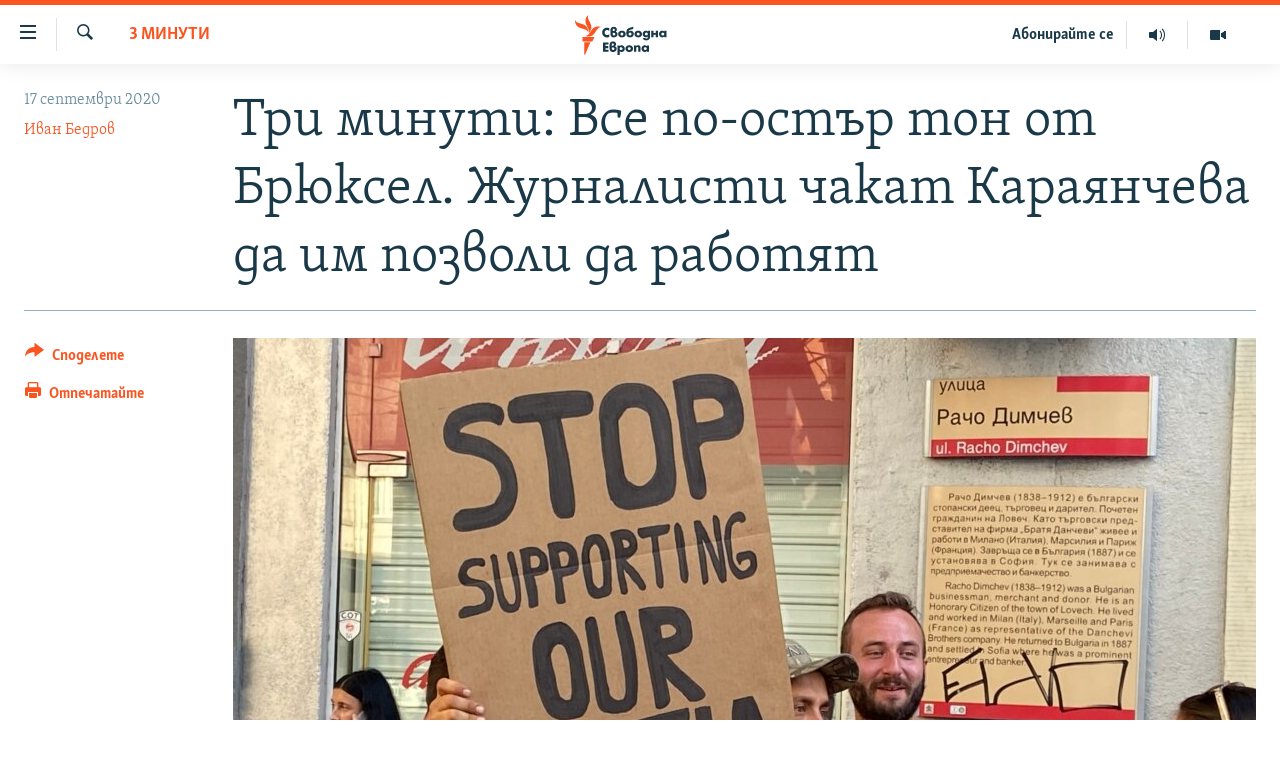

--- FILE ---
content_type: text/html; charset=utf-8
request_url: https://www.svobodnaevropa.bg/a/30843297.html
body_size: 17777
content:

<!DOCTYPE html>
<html lang="bg" dir="ltr" class="no-js">
<head>
<link href="/Content/responsive/RFE/bg-BG/RFE-bg-BG.css?&amp;av=0.0.0.0&amp;cb=370" rel="stylesheet"/>
<script src="https://tags.svobodnaevropa.bg/rferl-pangea/prod/utag.sync.js"></script> <script type='text/javascript' src='https://www.youtube.com/iframe_api' async></script>
<link rel="manifest" href="/manifest.json">
<script type="text/javascript">
//a general 'js' detection, must be on top level in <head>, due to CSS performance
document.documentElement.className = "js";
var cacheBuster = "370";
var appBaseUrl = "/";
var imgEnhancerBreakpoints = [0, 144, 256, 408, 650, 1023, 1597];
var isLoggingEnabled = false;
var isPreviewPage = false;
var isLivePreviewPage = false;
if (!isPreviewPage) {
window.RFE = window.RFE || {};
window.RFE.cacheEnabledByParam = window.location.href.indexOf('nocache=1') === -1;
const url = new URL(window.location.href);
const params = new URLSearchParams(url.search);
// Remove the 'nocache' parameter
params.delete('nocache');
// Update the URL without the 'nocache' parameter
url.search = params.toString();
window.history.replaceState(null, '', url.toString());
} else {
window.addEventListener('load', function() {
const links = window.document.links;
for (let i = 0; i < links.length; i++) {
links[i].href = '#';
links[i].target = '_self';
}
})
}
var pwaEnabled = false;
var swCacheDisabled;
</script>
<meta charset="utf-8" />
<title>Три минути: Все по-остър тон от Брюксел. Журналисти чакат Караянчева да им позволи да работят</title>
<meta name="description" content="Добро утро. Най-важното тази сутрин:
ЕС и България Острите въпроси Милош Форман
Председателката на Европейската комисия Урсула фон дер Лайен представи годишната си реч с приоритети - парите да бъдат обвързани с върховенството на закона, Европейският съюз да има свой закон “Магнитски” за..." />
<meta name="keywords" content="3 минути, 3 минути, Иван Бедров, Гебрев, Свободна Европа, Урсула фон дер Лайен, Борис Митов, димитър кенаров, Евгений Чупов, Йоана Колена, Софи инд Велт" />
<meta name="viewport" content="width=device-width, initial-scale=1.0" />
<meta http-equiv="X-UA-Compatible" content="IE=edge" />
<meta name="robots" content="max-image-preview:large">
<link href="https://www.svobodnaevropa.bg/a/30843297.html" rel="canonical" />
<meta name="apple-mobile-web-app-title" content="RFE/RL" />
<meta name="apple-mobile-web-app-status-bar-style" content="black" />
<meta name="apple-itunes-app" content="app-id=475986784, app-argument=//30843297.ltr" />
<meta content="Три минути: Все по-остър тон от Брюксел. Журналисти чакат Караянчева да им позволи да работят" property="og:title" />
<meta content="Добро утро. Най-важното тази сутрин:
ЕС и България Острите въпроси Милош Форман
Председателката на Европейската комисия Урсула фон дер Лайен представи годишната си реч с приоритети - парите да бъдат обвързани с върховенството на закона, Европейският съюз да има свой закон “Магнитски” за..." property="og:description" />
<meta content="article" property="og:type" />
<meta content="https://www.svobodnaevropa.bg/a/30843297.html" property="og:url" />
<meta content="Свободна Европа" property="og:site_name" />
<meta content="https://gdb.rferl.org/b843e397-76fd-4d07-90b5-5b6eaa00c24f_cx0_cy4_cw0_w1200_h630.jpeg" property="og:image" />
<meta content="1200" property="og:image:width" />
<meta content="630" property="og:image:height" />
<meta content="281838596575055" property="fb:app_id" />
<meta content="Иван Бедров" name="Author" />
<meta content="summary_large_image" name="twitter:card" />
<meta content="@SomeAccount" name="twitter:site" />
<meta content="https://gdb.rferl.org/b843e397-76fd-4d07-90b5-5b6eaa00c24f_cx0_cy4_cw0_w1200_h630.jpeg" name="twitter:image" />
<meta content="Три минути: Все по-остър тон от Брюксел. Журналисти чакат Караянчева да им позволи да работят" name="twitter:title" />
<meta content="Добро утро. Най-важното тази сутрин:
ЕС и България Острите въпроси Милош Форман
Председателката на Европейската комисия Урсула фон дер Лайен представи годишната си реч с приоритети - парите да бъдат обвързани с върховенството на закона, Европейският съюз да има свой закон “Магнитски” за..." name="twitter:description" />
<link rel="amphtml" href="https://www.svobodnaevropa.bg/amp/30843297.html" />
<script type="application/ld+json">{"articleSection":"3 минути","isAccessibleForFree":true,"headline":"Три минути: Все по-остър тон от Брюксел. Журналисти чакат Караянчева да им позволи да работят","inLanguage":"bg-BG","keywords":"3 минути, 3 минути, Иван Бедров, Гебрев, Свободна Европа, Урсула фон дер Лайен, Борис Митов, димитър кенаров, Евгений Чупов, Йоана Колена, Софи инд Велт","author":{"@type":"Person","url":"https://www.svobodnaevropa.bg/author/иван-бедров/q_mtqm","description":"Иван Бедров е директор на българската служба на Радио Свободна Европа. Има над 25 години опит в български и международни медии, сред които бТВ, БНР, Клуб Z, Дойче веле и Радио Свободна Европа.","image":{"@type":"ImageObject","url":"https://gdb.rferl.org/588a0359-f98a-4113-bc22-86f4e18c6b39.jpg"},"name":"Иван Бедров"},"datePublished":"2020-09-17 04:54:50Z","dateModified":"2020-09-17 05:02:23Z","publisher":{"logo":{"width":512,"height":220,"@type":"ImageObject","url":"https://www.svobodnaevropa.bg/Content/responsive/RFE/bg-BG/img/logo.png"},"@type":"NewsMediaOrganization","url":"https://www.svobodnaevropa.bg","sameAs":["https://www.facebook.com/svobodnaevropa.bg/","https://www.youtube.com/channel/UC4NwHyV2nUhKF3xV4wqAyxQ","https://www.instagram.com/svobodnaevropa/","https://twitter.com/SvobodnaEvropa"],"name":"Свободна Европа","alternateName":""},"@context":"https://schema.org","@type":"NewsArticle","mainEntityOfPage":"https://www.svobodnaevropa.bg/a/30843297.html","url":"https://www.svobodnaevropa.bg/a/30843297.html","description":"Добро утро. Най-важното тази сутрин:\r\n ЕС и България Острите въпроси Милош Форман\r\nПредседателката на Европейската комисия Урсула фон дер Лайен представи годишната си реч с приоритети - парите да бъдат обвързани с върховенството на закона, Европейският съюз да има свой закон “Магнитски” за...","image":{"width":1080,"height":608,"@type":"ImageObject","url":"https://gdb.rferl.org/b843e397-76fd-4d07-90b5-5b6eaa00c24f_cx0_cy4_cw0_w1080_h608.jpeg"},"name":"Три минути: Все по-остър тон от Брюксел. Журналисти чакат Караянчева да им позволи да работят"}</script>
<script src="/Scripts/responsive/infographics.b?v=dVbZ-Cza7s4UoO3BqYSZdbxQZVF4BOLP5EfYDs4kqEo1&amp;av=0.0.0.0&amp;cb=370"></script>
<script src="/Scripts/responsive/loader.b?v=Q26XNwrL6vJYKjqFQRDnx01Lk2pi1mRsuLEaVKMsvpA1&amp;av=0.0.0.0&amp;cb=370"></script>
<link rel="icon" type="image/svg+xml" href="/Content/responsive/RFE/img/webApp/favicon.svg" />
<link rel="alternate icon" href="/Content/responsive/RFE/img/webApp/favicon.ico" />
<link rel="mask-icon" color="#ea6903" href="/Content/responsive/RFE/img/webApp/favicon_safari.svg" />
<link rel="apple-touch-icon" sizes="152x152" href="/Content/responsive/RFE/img/webApp/ico-152x152.png" />
<link rel="apple-touch-icon" sizes="144x144" href="/Content/responsive/RFE/img/webApp/ico-144x144.png" />
<link rel="apple-touch-icon" sizes="114x114" href="/Content/responsive/RFE/img/webApp/ico-114x114.png" />
<link rel="apple-touch-icon" sizes="72x72" href="/Content/responsive/RFE/img/webApp/ico-72x72.png" />
<link rel="apple-touch-icon-precomposed" href="/Content/responsive/RFE/img/webApp/ico-57x57.png" />
<link rel="icon" sizes="192x192" href="/Content/responsive/RFE/img/webApp/ico-192x192.png" />
<link rel="icon" sizes="128x128" href="/Content/responsive/RFE/img/webApp/ico-128x128.png" />
<meta name="msapplication-TileColor" content="#ffffff" />
<meta name="msapplication-TileImage" content="/Content/responsive/RFE/img/webApp/ico-144x144.png" />
<link rel="preload" href="/Content/responsive/fonts/SkolarCyrlBGR-Light_v3.0.woff2" type="font/woff2" as="font" crossorigin="anonymous" />
<link rel="alternate" type="application/rss+xml" title="RFE/RL - Top Stories [RSS]" href="/api/" />
<link rel="sitemap" type="application/rss+xml" href="/sitemap.xml" />
</head>
<body class=" nav-no-loaded cc_theme pg-article print-lay-article js-category-to-nav nojs-images ">
<script type="text/javascript" >
var analyticsData = {url:"https://www.svobodnaevropa.bg/a/30843297.html",property_id:"527",article_uid:"30843297",page_title:"Три минути: Все по-остър тон от Брюксел. Журналисти чакат Караянчева да им позволи да работят",page_type:"article",content_type:"article",subcontent_type:"article",last_modified:"2020-09-17 05:02:23Z",pub_datetime:"2020-09-17 04:54:50Z",pub_year:"2020",pub_month:"09",pub_day:"17",pub_hour:"04",pub_weekday:"Thursday",section:"3 минути",english_section:"three-mins-daily-news-brief",byline:"Иван Бедров",categories:"three-mins-daily-news-brief",tags:"3 минути;иван бедров;гебрев;свободна европа;урсула фон дер лайен;борис митов;димитър кенаров;евгений чупов;йоана колена;софи инд велт",domain:"www.svobodnaevropa.bg",language:"Bulgarian",language_service:"RFERL Bulgaria",platform:"web",copied:"no",copied_article:"",copied_title:"",runs_js:"Yes",cms_release:"8.44.0.0.370",enviro_type:"prod",slug:"",entity:"RFE",short_language_service:"BUL",platform_short:"W",page_name:"Три минути: Все по-остър тон от Брюксел. Журналисти чакат Караянчева да им позволи да работят"};
</script>
<noscript><iframe src="https://www.googletagmanager.com/ns.html?id=GTM-WXZBPZ" height="0" width="0" style="display:none;visibility:hidden"></iframe></noscript><script type="text/javascript" data-cookiecategory="analytics">
var gtmEventObject = Object.assign({}, analyticsData, {event: 'page_meta_ready'});window.dataLayer = window.dataLayer || [];window.dataLayer.push(gtmEventObject);
if (top.location === self.location) { //if not inside of an IFrame
var renderGtm = "true";
if (renderGtm === "true") {
(function(w,d,s,l,i){w[l]=w[l]||[];w[l].push({'gtm.start':new Date().getTime(),event:'gtm.js'});var f=d.getElementsByTagName(s)[0],j=d.createElement(s),dl=l!='dataLayer'?'&l='+l:'';j.async=true;j.src='//www.googletagmanager.com/gtm.js?id='+i+dl;f.parentNode.insertBefore(j,f);})(window,document,'script','dataLayer','GTM-WXZBPZ');
}
}
</script>
<!--Analytics tag js version start-->
<script type="text/javascript" data-cookiecategory="analytics">
var utag_data = Object.assign({}, analyticsData, {});
if(typeof(TealiumTagFrom)==='function' && typeof(TealiumTagSearchKeyword)==='function') {
var utag_from=TealiumTagFrom();var utag_searchKeyword=TealiumTagSearchKeyword();
if(utag_searchKeyword!=null && utag_searchKeyword!=='' && utag_data["search_keyword"]==null) utag_data["search_keyword"]=utag_searchKeyword;if(utag_from!=null && utag_from!=='') utag_data["from"]=TealiumTagFrom();}
if(window.top!== window.self&&utag_data.page_type==="snippet"){utag_data.page_type = 'iframe';}
try{if(window.top!==window.self&&window.self.location.hostname===window.top.location.hostname){utag_data.platform = 'self-embed';utag_data.platform_short = 'se';}}catch(e){if(window.top!==window.self&&window.self.location.search.includes("platformType=self-embed")){utag_data.platform = 'cross-promo';utag_data.platform_short = 'cp';}}
(function(a,b,c,d){ a="https://tags.svobodnaevropa.bg/rferl-pangea/prod/utag.js"; b=document;c="script";d=b.createElement(c);d.src=a;d.type="text/java"+c;d.async=true; a=b.getElementsByTagName(c)[0];a.parentNode.insertBefore(d,a); })();
</script>
<!--Analytics tag js version end-->
<!-- Analytics tag management NoScript -->
<noscript>
<img style="position: absolute; border: none;" src="https://ssc.svobodnaevropa.bg/b/ss/bbgprod,bbgentityrferl/1/G.4--NS/122428388?pageName=rfe%3abul%3aw%3aarticle%3a%d0%a2%d1%80%d0%b8%20%d0%bc%d0%b8%d0%bd%d1%83%d1%82%d0%b8%3a%20%d0%92%d1%81%d0%b5%20%d0%bf%d0%be-%d0%be%d1%81%d1%82%d1%8a%d1%80%20%d1%82%d0%be%d0%bd%20%d0%be%d1%82%20%d0%91%d1%80%d1%8e%d0%ba%d1%81%d0%b5%d0%bb.%20%d0%96%d1%83%d1%80%d0%bd%d0%b0%d0%bb%d0%b8%d1%81%d1%82%d0%b8%20%d1%87%d0%b0%d0%ba%d0%b0%d1%82%20%d0%9a%d0%b0%d1%80%d0%b0%d1%8f%d0%bd%d1%87%d0%b5%d0%b2%d0%b0%20%d0%b4%d0%b0%20%d0%b8%d0%bc%20%d0%bf%d0%be%d0%b7%d0%b2%d0%be%d0%bb%d0%b8%20%d0%b4%d0%b0%20%d1%80%d0%b0%d0%b1%d0%be%d1%82%d1%8f%d1%82&amp;c6=%d0%a2%d1%80%d0%b8%20%d0%bc%d0%b8%d0%bd%d1%83%d1%82%d0%b8%3a%20%d0%92%d1%81%d0%b5%20%d0%bf%d0%be-%d0%be%d1%81%d1%82%d1%8a%d1%80%20%d1%82%d0%be%d0%bd%20%d0%be%d1%82%20%d0%91%d1%80%d1%8e%d0%ba%d1%81%d0%b5%d0%bb.%20%d0%96%d1%83%d1%80%d0%bd%d0%b0%d0%bb%d0%b8%d1%81%d1%82%d0%b8%20%d1%87%d0%b0%d0%ba%d0%b0%d1%82%20%d0%9a%d0%b0%d1%80%d0%b0%d1%8f%d0%bd%d1%87%d0%b5%d0%b2%d0%b0%20%d0%b4%d0%b0%20%d0%b8%d0%bc%20%d0%bf%d0%be%d0%b7%d0%b2%d0%be%d0%bb%d0%b8%20%d0%b4%d0%b0%20%d1%80%d0%b0%d0%b1%d0%be%d1%82%d1%8f%d1%82&amp;v36=8.44.0.0.370&amp;v6=D=c6&amp;g=https%3a%2f%2fwww.svobodnaevropa.bg%2fa%2f30843297.html&amp;c1=D=g&amp;v1=D=g&amp;events=event1,event52&amp;c16=rferl%20bulgaria&amp;v16=D=c16&amp;c5=three-mins-daily-news-brief&amp;v5=D=c5&amp;ch=3%20%d0%bc%d0%b8%d0%bd%d1%83%d1%82%d0%b8&amp;c15=bulgarian&amp;v15=D=c15&amp;c4=article&amp;v4=D=c4&amp;c14=30843297&amp;v14=D=c14&amp;v20=no&amp;c17=web&amp;v17=D=c17&amp;mcorgid=518abc7455e462b97f000101%40adobeorg&amp;server=www.svobodnaevropa.bg&amp;pageType=D=c4&amp;ns=bbg&amp;v29=D=server&amp;v25=rfe&amp;v30=527&amp;v105=D=User-Agent " alt="analytics" width="1" height="1" /></noscript>
<!-- End of Analytics tag management NoScript -->
<!--*** Accessibility links - For ScreenReaders only ***-->
<section>
<div class="sr-only">
<h2>Връзки за достъпност</h2>
<ul>
<li><a href="#content" data-disable-smooth-scroll="1">Направо към главното съдържание</a></li>
<li><a href="#navigation" data-disable-smooth-scroll="1">Направо към главната навигация</a></li>
<li><a href="#txtHeaderSearch" data-disable-smooth-scroll="1">Направо към търсне</a></li>
</ul>
</div>
</section>
<div dir="ltr">
<div id="page">
<aside>
<div class="c-lightbox overlay-modal">
<div class="c-lightbox__intro">
<h2 class="c-lightbox__intro-title"></h2>
<button class="btn btn--rounded c-lightbox__btn c-lightbox__intro-next" title="Следващо">
<span class="ico ico--rounded ico-chevron-forward"></span>
<span class="sr-only">Следващо</span>
</button>
</div>
<div class="c-lightbox__nav">
<button class="btn btn--rounded c-lightbox__btn c-lightbox__btn--close" title="Затворете">
<span class="ico ico--rounded ico-close"></span>
<span class="sr-only">Затворете</span>
</button>
<button class="btn btn--rounded c-lightbox__btn c-lightbox__btn--prev" title="Предишно">
<span class="ico ico--rounded ico-chevron-backward"></span>
<span class="sr-only">Предишно</span>
</button>
<button class="btn btn--rounded c-lightbox__btn c-lightbox__btn--next" title="Следващо">
<span class="ico ico--rounded ico-chevron-forward"></span>
<span class="sr-only">Следващо</span>
</button>
</div>
<div class="c-lightbox__content-wrap">
<figure class="c-lightbox__content">
<span class="c-spinner c-spinner--lightbox">
<img src="/Content/responsive/img/player-spinner.png"
alt="please wait"
title="please wait" />
</span>
<div class="c-lightbox__img">
<div class="thumb">
<img src="" alt="" />
</div>
</div>
<figcaption>
<div class="c-lightbox__info c-lightbox__info--foot">
<span class="c-lightbox__counter"></span>
<span class="caption c-lightbox__caption"></span>
</div>
</figcaption>
</figure>
</div>
<div class="hidden">
<div class="content-advisory__box content-advisory__box--lightbox">
<span class="content-advisory__box-text">Тази снимка може да е неприемлива за някои от вас.</span>
<button class="btn btn--transparent content-advisory__box-btn m-t-md" value="text" type="button">
<span class="btn__text">
Вижте повече
</span>
</button>
</div>
</div>
</div>
<div class="print-dialogue">
<div class="container">
<h3 class="print-dialogue__title section-head">Print Options:</h3>
<div class="print-dialogue__opts">
<ul class="print-dialogue__opt-group">
<li class="form__group form__group--checkbox">
<input class="form__check " id="checkboxImages" name="checkboxImages" type="checkbox" checked="checked" />
<label for="checkboxImages" class="form__label m-t-md">Images</label>
</li>
<li class="form__group form__group--checkbox">
<input class="form__check " id="checkboxMultimedia" name="checkboxMultimedia" type="checkbox" checked="checked" />
<label for="checkboxMultimedia" class="form__label m-t-md">Multimedia</label>
</li>
</ul>
<ul class="print-dialogue__opt-group">
<li class="form__group form__group--checkbox">
<input class="form__check " id="checkboxEmbedded" name="checkboxEmbedded" type="checkbox" checked="checked" />
<label for="checkboxEmbedded" class="form__label m-t-md">Embedded Content</label>
</li>
<li class="hidden">
<input class="form__check " id="checkboxComments" name="checkboxComments" type="checkbox" />
<label for="checkboxComments" class="form__label m-t-md"> Comments</label>
</li>
</ul>
</div>
<div class="print-dialogue__buttons">
<button class="btn btn--secondary close-button" type="button" title="Отмени">
<span class="btn__text ">Отмени</span>
</button>
<button class="btn btn-cust-print m-l-sm" type="button" title="Отпечатайте">
<span class="btn__text ">Отпечатайте</span>
</button>
</div>
</div>
</div>
<div class="ctc-message pos-fix">
<div class="ctc-message__inner">Link has been copied to clipboard</div>
</div>
</aside>
<div class="hdr-20 hdr-20--big">
<div class="hdr-20__inner">
<div class="hdr-20__max pos-rel">
<div class="hdr-20__side hdr-20__side--primary d-flex">
<label data-for="main-menu-ctrl" data-switcher-trigger="true" data-switch-target="main-menu-ctrl" class="burger hdr-trigger pos-rel trans-trigger" data-trans-evt="click" data-trans-id="menu">
<span class="ico ico-close hdr-trigger__ico hdr-trigger__ico--close burger__ico burger__ico--close"></span>
<span class="ico ico-menu hdr-trigger__ico hdr-trigger__ico--open burger__ico burger__ico--open"></span>
</label>
<div class="menu-pnl pos-fix trans-target" data-switch-target="main-menu-ctrl" data-trans-id="menu">
<div class="menu-pnl__inner">
<nav class="main-nav menu-pnl__item menu-pnl__item--first">
<ul class="main-nav__list accordeon" data-analytics-tales="false" data-promo-name="link" data-location-name="nav,secnav">
<li class="main-nav__item">
<a class="main-nav__item-name main-nav__item-name--link" href="/novini" title="Новини" data-item-name="news" >Новини</a>
</li>
<li class="main-nav__item">
<a class="main-nav__item-name main-nav__item-name--link" href="/razsledvaniya" title="Разследвания" data-item-name="investigations" >Разследвания</a>
</li>
<li class="main-nav__item">
<a class="main-nav__item-name main-nav__item-name--link" href="/analizi" title="Анализи" data-item-name="analysis" >Анализи</a>
</li>
<li class="main-nav__item accordeon__item" data-switch-target="menu-item-3110">
<label class="main-nav__item-name main-nav__item-name--label accordeon__control-label" data-switcher-trigger="true" data-for="menu-item-3110">
Предавания
<span class="ico ico-chevron-down main-nav__chev"></span>
</label>
<div class="main-nav__sub-list">
<a class="main-nav__item-name main-nav__item-name--link main-nav__item-name--sub" href="/studio-balgariya" title="Студио България с Генка Шикерова" data-item-name="programs" >Студио България с Генка Шикерова</a>
<a class="main-nav__item-name main-nav__item-name--link main-nav__item-name--sub" href="/golemiyat-vapros" title="Големият въпрос с Иван Бедров" data-item-name="the-big-question" >Големият въпрос с Иван Бедров</a>
</div>
</li>
<li class="main-nav__item">
<a class="main-nav__item-name main-nav__item-name--link" href="/istorii" title="Истории" data-item-name="stories" >Истории</a>
</li>
<li class="main-nav__item">
<a class="main-nav__item-name main-nav__item-name--link" href="/svetat-na-svobodna-evropa" title="Свободна Европа по света" data-item-name="RFE/RL around the World" >Свободна Европа по света</a>
</li>
<li class="main-nav__item">
<a class="main-nav__item-name main-nav__item-name--link" href="/mneniya" title="Мнения" data-item-name="opinions" >Мнения</a>
</li>
<li class="main-nav__item">
<a class="main-nav__item-name main-nav__item-name--link" href="/chovek-na-denya" title="Човек на деня" data-item-name="profiles" >Човек на деня</a>
</li>
<li class="main-nav__item">
<a class="main-nav__item-name main-nav__item-name--link" href="/video" title="Видео" data-item-name="video" >Видео</a>
</li>
<li class="main-nav__item accordeon__item" data-switch-target="menu-item-3322">
<label class="main-nav__item-name main-nav__item-name--label accordeon__control-label" data-switcher-trigger="true" data-for="menu-item-3322">
Бюлетини
<span class="ico ico-chevron-down main-nav__chev"></span>
</label>
<div class="main-nav__sub-list">
<a class="main-nav__item-name main-nav__item-name--link main-nav__item-name--sub" href="/tri-minuti" title="3 минути" data-item-name="three-mins-daily-news-brief" >3 минути</a>
<a class="main-nav__item-name main-nav__item-name--link main-nav__item-name--sub" href="/golyamata-kartina" title="Голямата картина" data-item-name="golyamata-kartina" >Голямата картина</a>
</div>
</li>
</ul>
</nav>
<div class="menu-pnl__item menu-pnl__item--social">
<h5 class="menu-pnl__sub-head">Последвайте ни</h5>
<a href="https://www.facebook.com/svobodnaevropa.bg/" title="Последвайте ни във Facebook" data-analytics-text="follow_on_facebook" class="btn btn--rounded btn--social-inverted menu-pnl__btn js-social-btn btn-facebook" target="_blank" rel="noopener">
<span class="ico ico-facebook-alt ico--rounded"></span>
</a>
<a href="https://www.youtube.com/channel/UC4NwHyV2nUhKF3xV4wqAyxQ" title="Последвайте ни в YouTube" data-analytics-text="follow_on_youtube" class="btn btn--rounded btn--social-inverted menu-pnl__btn js-social-btn btn-youtube" target="_blank" rel="noopener">
<span class="ico ico-youtube ico--rounded"></span>
</a>
<a href="https://www.instagram.com/svobodnaevropa/" title="Последвайте ни в Instagram" data-analytics-text="follow_on_instagram" class="btn btn--rounded btn--social-inverted menu-pnl__btn js-social-btn btn-instagram" target="_blank" rel="noopener">
<span class="ico ico-instagram ico--rounded"></span>
</a>
<a href="https://twitter.com/SvobodnaEvropa" title="Последвайте ни в Twitter" data-analytics-text="follow_on_twitter" class="btn btn--rounded btn--social-inverted menu-pnl__btn js-social-btn btn-twitter" target="_blank" rel="noopener">
<span class="ico ico-twitter ico--rounded"></span>
</a>
<a href="https://invite.viber.com/?g2=AQB5o3habCpy5U4kphjGt0S9%2FbBCmal6qVsME%2FEU5NcEQ8l9sFhDirHIw1qXUqe5" title="Последвайте ни в Viber " data-analytics-text="follow_on_viber" class="btn btn--rounded btn--social-inverted menu-pnl__btn js-social-btn btn-viber" target="_blank" rel="noopener">
<span class="ico ico-viber ico--rounded"></span>
</a>
</div>
<div class="menu-pnl__item">
<a href="/navigation/allsites" class="menu-pnl__item-link">
<span class="ico ico-languages "></span>
Всички сайтове на РСЕ/РС
</a>
</div>
</div>
</div>
<label data-for="top-search-ctrl" data-switcher-trigger="true" data-switch-target="top-search-ctrl" class="top-srch-trigger hdr-trigger">
<span class="ico ico-close hdr-trigger__ico hdr-trigger__ico--close top-srch-trigger__ico top-srch-trigger__ico--close"></span>
<span class="ico ico-search hdr-trigger__ico hdr-trigger__ico--open top-srch-trigger__ico top-srch-trigger__ico--open"></span>
</label>
<div class="srch-top srch-top--in-header" data-switch-target="top-search-ctrl">
<div class="container">
<form action="/s" class="srch-top__form srch-top__form--in-header" id="form-topSearchHeader" method="get" role="search"><label for="txtHeaderSearch" class="sr-only">Търсене</label>
<input type="text" id="txtHeaderSearch" name="k" placeholder="Търсене" accesskey="s" value="" class="srch-top__input analyticstag-event" onkeydown="if (event.keyCode === 13) { FireAnalyticsTagEventOnSearch('search', $dom.get('#txtHeaderSearch')[0].value) }" />
<button title="Търсене" type="submit" class="btn btn--top-srch analyticstag-event" onclick="FireAnalyticsTagEventOnSearch('search', $dom.get('#txtHeaderSearch')[0].value) ">
<span class="ico ico-search"></span>
</button></form>
</div>
</div>
<a href="/" class="main-logo-link">
<img src="/Content/responsive/RFE/bg-BG/img/logo-compact.svg" class="main-logo main-logo--comp" alt="site logo">
<img src="/Content/responsive/RFE/bg-BG/img/logo.svg" class="main-logo main-logo--big" alt="site logo">
</a>
</div>
<div class="hdr-20__side hdr-20__side--secondary d-flex">
<a href="/p/7602.html" title="Видео" class="hdr-20__secondary-item" data-item-name="video">
<span class="ico ico-video hdr-20__secondary-icon"></span>
</a>
<a href="/studio-balgariya/Episodes" title="Аудио" class="hdr-20__secondary-item" data-item-name="audio">
<span class="ico ico-audio hdr-20__secondary-icon"></span>
</a>
<a href="/p/7833.html" title="Абонирайте се" class="hdr-20__secondary-item hdr-20__secondary-item--lang" data-item-name="satellite">
Абонирайте се
</a>
<a href="/s" title="Търсене" class="hdr-20__secondary-item hdr-20__secondary-item--search" data-item-name="search">
<span class="ico ico-search hdr-20__secondary-icon hdr-20__secondary-icon--search"></span>
</a>
<div class="srch-bottom">
<form action="/s" class="srch-bottom__form d-flex" id="form-bottomSearch" method="get" role="search"><label for="txtSearch" class="sr-only">Търсене</label>
<input type="search" id="txtSearch" name="k" placeholder="Търсене" accesskey="s" value="" class="srch-bottom__input analyticstag-event" onkeydown="if (event.keyCode === 13) { FireAnalyticsTagEventOnSearch('search', $dom.get('#txtSearch')[0].value) }" />
<button title="Търсене" type="submit" class="btn btn--bottom-srch analyticstag-event" onclick="FireAnalyticsTagEventOnSearch('search', $dom.get('#txtSearch')[0].value) ">
<span class="ico ico-search"></span>
</button></form>
</div>
</div>
<img src="/Content/responsive/RFE/bg-BG/img/logo-print.gif" class="logo-print" alt="site logo">
<img src="/Content/responsive/RFE/bg-BG/img/logo-print_color.png" class="logo-print logo-print--color" alt="site logo">
</div>
</div>
</div>
<script>
if (document.body.className.indexOf('pg-home') > -1) {
var nav2In = document.querySelector('.hdr-20__inner');
var nav2Sec = document.querySelector('.hdr-20__side--secondary');
var secStyle = window.getComputedStyle(nav2Sec);
if (nav2In && window.pageYOffset < 150 && secStyle['position'] !== 'fixed') {
nav2In.classList.add('hdr-20__inner--big')
}
}
</script>
<div class="c-hlights c-hlights--breaking c-hlights--no-item" data-hlight-display="mobile,desktop">
<div class="c-hlights__wrap container p-0">
<div class="c-hlights__nav">
<a role="button" href="#" title="Предишно">
<span class="ico ico-chevron-backward m-0"></span>
<span class="sr-only">Предишно</span>
</a>
<a role="button" href="#" title="Следващо">
<span class="ico ico-chevron-forward m-0"></span>
<span class="sr-only">Следващо</span>
</a>
</div>
<span class="c-hlights__label">
<span class="">Извънредни новини</span>
<span class="switcher-trigger">
<label data-for="more-less-1" data-switcher-trigger="true" class="switcher-trigger__label switcher-trigger__label--more p-b-0" title="Покажете още">
<span class="ico ico-chevron-down"></span>
</label>
<label data-for="more-less-1" data-switcher-trigger="true" class="switcher-trigger__label switcher-trigger__label--less p-b-0" title="Скрийте">
<span class="ico ico-chevron-up"></span>
</label>
</span>
</span>
<ul class="c-hlights__items switcher-target" data-switch-target="more-less-1">
</ul>
</div>
</div> <div id="content">
<main class="container">
<div class="hdr-container">
<div class="row">
<div class="col-category col-xs-12 col-md-2 pull-left"> <div class="category js-category">
<a class="" href="/tri-minuti">3 минути</a> </div>
</div><div class="col-title col-xs-12 col-md-10 pull-right"> <h1 class="title pg-title">
Три минути: Все по-остър тон от Брюксел. Журналисти чакат Караянчева да им позволи да работят
</h1>
</div><div class="col-publishing-details col-xs-12 col-sm-12 col-md-2 pull-left"> <div class="publishing-details ">
<div class="published">
<span class="date" >
<time pubdate="pubdate" datetime="2020-09-17T07:54:50+02:00">
17 септември 2020
</time>
</span>
</div>
<div class="links">
<ul class="links__list links__list--column">
<li class="links__item">
<a class="links__item-link" href="/author/иван-бедров/q_mtqm" title="Иван Бедров">Иван Бедров</a>
</li>
</ul>
</div>
</div>
</div><div class="col-lg-12 separator"> <div class="separator">
<hr class="title-line" />
</div>
</div><div class="col-multimedia col-xs-12 col-md-10 pull-right"> <div class="cover-media">
<figure class="media-image js-media-expand">
<div class="img-wrap">
<div class="thumb thumb16_9">
<img src="https://gdb.rferl.org/b843e397-76fd-4d07-90b5-5b6eaa00c24f_cx0_cy4_cw0_w250_r1_s.jpeg" alt="Част от протестите имат за цел да привлекат вниманието на представители на институции на ЕС" />
</div>
</div>
<figcaption>
<span class="caption">Част от протестите имат за цел да привлекат вниманието на представители на институции на ЕС</span>
</figcaption>
</figure>
</div>
</div><div class="col-xs-12 col-md-2 pull-left article-share pos-rel"> <div class="share--box">
<div class="sticky-share-container" style="display:none">
<div class="container">
<a href="https://www.svobodnaevropa.bg" id="logo-sticky-share">&nbsp;</a>
<div class="pg-title pg-title--sticky-share">
Три минути: Все по-остър тон от Брюксел. Журналисти чакат Караянчева да им позволи да работят
</div>
<div class="sticked-nav-actions">
<!--This part is for sticky navigation display-->
<p class="buttons link-content-sharing p-0 ">
<button class="btn btn--link btn-content-sharing p-t-0 " id="btnContentSharing" value="text" role="Button" type="" title="Още възможности за споделяне">
<span class="ico ico-share ico--l"></span>
<span class="btn__text ">
Споделете
</span>
</button>
</p>
<aside class="content-sharing js-content-sharing js-content-sharing--apply-sticky content-sharing--sticky"
role="complementary"
data-share-url="https://www.svobodnaevropa.bg/a/30843297.html" data-share-title="Три минути: Все по-остър тон от Брюксел. Журналисти чакат Караянчева да им позволи да работят" data-share-text="">
<div class="content-sharing__popover">
<h6 class="content-sharing__title">Споделете </h6>
<button href="#close" id="btnCloseSharing" class="btn btn--text-like content-sharing__close-btn">
<span class="ico ico-close ico--l"></span>
</button>
<ul class="content-sharing__list">
<li class="content-sharing__item">
<div class="ctc ">
<input type="text" class="ctc__input" readonly="readonly">
<a href="" js-href="https://www.svobodnaevropa.bg/a/30843297.html" class="content-sharing__link ctc__button">
<span class="ico ico-copy-link ico--rounded ico--s"></span>
<span class="content-sharing__link-text">Copy link</span>
</a>
</div>
</li>
<li class="content-sharing__item">
<a href="https://facebook.com/sharer.php?u=https%3a%2f%2fwww.svobodnaevropa.bg%2fa%2f30843297.html"
data-analytics-text="share_on_facebook"
title="Facebook" target="_blank"
class="content-sharing__link js-social-btn">
<span class="ico ico-facebook ico--rounded ico--s"></span>
<span class="content-sharing__link-text">Facebook</span>
</a>
</li>
<li class="content-sharing__item">
<a href="https://twitter.com/share?url=https%3a%2f%2fwww.svobodnaevropa.bg%2fa%2f30843297.html&amp;text=%d0%a2%d1%80%d0%b8+%d0%bc%d0%b8%d0%bd%d1%83%d1%82%d0%b8%3a+%d0%92%d1%81%d0%b5+%d0%bf%d0%be-%d0%be%d1%81%d1%82%d1%8a%d1%80+%d1%82%d0%be%d0%bd+%d0%be%d1%82+%d0%91%d1%80%d1%8e%d0%ba%d1%81%d0%b5%d0%bb.+%d0%96%d1%83%d1%80%d0%bd%d0%b0%d0%bb%d0%b8%d1%81%d1%82%d0%b8+%d1%87%d0%b0%d0%ba%d0%b0%d1%82+%d0%9a%d0%b0%d1%80%d0%b0%d1%8f%d0%bd%d1%87%d0%b5%d0%b2%d0%b0+%d0%b4%d0%b0+%d0%b8%d0%bc+%d0%bf%d0%be%d0%b7%d0%b2%d0%be%d0%bb%d0%b8+%d0%b4%d0%b0+%d1%80%d0%b0%d0%b1%d0%be%d1%82%d1%8f%d1%82"
data-analytics-text="share_on_twitter"
title="X (Twitter)" target="_blank"
class="content-sharing__link js-social-btn">
<span class="ico ico-twitter ico--rounded ico--s"></span>
<span class="content-sharing__link-text">X (Twitter)</span>
</a>
</li>
<li class="content-sharing__item">
<a href="https://www.linkedin.com/shareArticle?mini=true&amp;url=https%3a%2f%2fwww.svobodnaevropa.bg%2fa%2f30843297.html&amp;title=Три минути: Все по-остър тон от Брюксел. Журналисти чакат Караянчева да им позволи да работят"
data-analytics-text="share_on_linkedIn"
title="LinkedIn" target="_blank"
class="content-sharing__link js-social-btn">
<span class="ico ico-linkedin ico--rounded ico--s"></span>
<span class="content-sharing__link-text">LinkedIn</span>
</a>
</li>
<li class="content-sharing__item">
<a href="mailto:?body=https%3a%2f%2fwww.svobodnaevropa.bg%2fa%2f30843297.html&amp;subject=Три минути: Все по-остър тон от Брюксел. Журналисти чакат Караянчева да им позволи да работят"
title="Email"
class="content-sharing__link ">
<span class="ico ico-email ico--rounded ico--s"></span>
<span class="content-sharing__link-text">Email</span>
</a>
</li>
</ul>
</div>
</aside>
</div>
</div>
</div>
<div class="links">
<p class="buttons link-content-sharing p-0 ">
<button class="btn btn--link btn-content-sharing p-t-0 " id="btnContentSharing" value="text" role="Button" type="" title="Още възможности за споделяне">
<span class="ico ico-share ico--l"></span>
<span class="btn__text ">
Споделете
</span>
</button>
</p>
<aside class="content-sharing js-content-sharing " role="complementary"
data-share-url="https://www.svobodnaevropa.bg/a/30843297.html" data-share-title="Три минути: Все по-остър тон от Брюксел. Журналисти чакат Караянчева да им позволи да работят" data-share-text="">
<div class="content-sharing__popover">
<h6 class="content-sharing__title">Споделете </h6>
<button href="#close" id="btnCloseSharing" class="btn btn--text-like content-sharing__close-btn">
<span class="ico ico-close ico--l"></span>
</button>
<ul class="content-sharing__list">
<li class="content-sharing__item">
<div class="ctc ">
<input type="text" class="ctc__input" readonly="readonly">
<a href="" js-href="https://www.svobodnaevropa.bg/a/30843297.html" class="content-sharing__link ctc__button">
<span class="ico ico-copy-link ico--rounded ico--l"></span>
<span class="content-sharing__link-text">Copy link</span>
</a>
</div>
</li>
<li class="content-sharing__item">
<a href="https://facebook.com/sharer.php?u=https%3a%2f%2fwww.svobodnaevropa.bg%2fa%2f30843297.html"
data-analytics-text="share_on_facebook"
title="Facebook" target="_blank"
class="content-sharing__link js-social-btn">
<span class="ico ico-facebook ico--rounded ico--l"></span>
<span class="content-sharing__link-text">Facebook</span>
</a>
</li>
<li class="content-sharing__item">
<a href="https://twitter.com/share?url=https%3a%2f%2fwww.svobodnaevropa.bg%2fa%2f30843297.html&amp;text=%d0%a2%d1%80%d0%b8+%d0%bc%d0%b8%d0%bd%d1%83%d1%82%d0%b8%3a+%d0%92%d1%81%d0%b5+%d0%bf%d0%be-%d0%be%d1%81%d1%82%d1%8a%d1%80+%d1%82%d0%be%d0%bd+%d0%be%d1%82+%d0%91%d1%80%d1%8e%d0%ba%d1%81%d0%b5%d0%bb.+%d0%96%d1%83%d1%80%d0%bd%d0%b0%d0%bb%d0%b8%d1%81%d1%82%d0%b8+%d1%87%d0%b0%d0%ba%d0%b0%d1%82+%d0%9a%d0%b0%d1%80%d0%b0%d1%8f%d0%bd%d1%87%d0%b5%d0%b2%d0%b0+%d0%b4%d0%b0+%d0%b8%d0%bc+%d0%bf%d0%be%d0%b7%d0%b2%d0%be%d0%bb%d0%b8+%d0%b4%d0%b0+%d1%80%d0%b0%d0%b1%d0%be%d1%82%d1%8f%d1%82"
data-analytics-text="share_on_twitter"
title="X (Twitter)" target="_blank"
class="content-sharing__link js-social-btn">
<span class="ico ico-twitter ico--rounded ico--l"></span>
<span class="content-sharing__link-text">X (Twitter)</span>
</a>
</li>
<li class="content-sharing__item">
<a href="https://www.linkedin.com/shareArticle?mini=true&amp;url=https%3a%2f%2fwww.svobodnaevropa.bg%2fa%2f30843297.html&amp;title=Три минути: Все по-остър тон от Брюксел. Журналисти чакат Караянчева да им позволи да работят"
data-analytics-text="share_on_linkedIn"
title="LinkedIn" target="_blank"
class="content-sharing__link js-social-btn">
<span class="ico ico-linkedin ico--rounded ico--l"></span>
<span class="content-sharing__link-text">LinkedIn</span>
</a>
</li>
<li class="content-sharing__item">
<a href="mailto:?body=https%3a%2f%2fwww.svobodnaevropa.bg%2fa%2f30843297.html&amp;subject=Три минути: Все по-остър тон от Брюксел. Журналисти чакат Караянчева да им позволи да работят"
title="Email"
class="content-sharing__link ">
<span class="ico ico-email ico--rounded ico--l"></span>
<span class="content-sharing__link-text">Email</span>
</a>
</li>
</ul>
</div>
</aside>
<p class="link-print visible-md visible-lg buttons p-0">
<button class="btn btn--link btn-print p-t-0" onclick="if (typeof FireAnalyticsTagEvent === 'function') {FireAnalyticsTagEvent({ on_page_event: 'print_story' });}return false" title="(CTRL+P)">
<span class="ico ico-print"></span>
<span class="btn__text">Отпечатайте</span>
</button>
</p>
</div>
</div>
</div>
</div>
</div>
<div class="body-container">
<div class="row">
<div class="col-xs-12 col-sm-12 col-md-10 col-lg-10 pull-right">
<div class="row">
<div class="col-xs-12 col-sm-12 col-md-8 col-lg-8 pull-left bottom-offset content-offset">
<div id="article-content" class="content-floated-wrap fb-quotable">
<div class="wsw">
<p>Добро утро. Най-важното тази сутрин:</p>
<ul>
<li>ЕС и България</li>
<li>Острите въпроси</li>
<li>Милош Форман</li>
</ul>
<p>Председателката на Европейската комисия Урсула фон дер Лайен представи годишната си реч с приоритети - <a class="wsw__a" href="https://www.svobodnaevropa.bg/a/30841910.html">парите да бъдат обвързани с върховенството на закона, Европейският съюз</a> да има свой закон “Магнитски” за санкциониране на корумпирани чужденци, а въглеродните емисии да бъдат намалени с 55% до 2030 г. </p>
<p>Групата по демокрация, върховенство на закона и основни права към Европейския парламент изпрати 29 въпроса до български институции. Сред тях - какви са причините за конституционни промени сега, <a class="wsw__a" href="https://www.svobodnaevropa.bg/a/30841741.html">работи ли прокуратурата по разследването за пране на пари в Барселона</a>, с което беше свързано името на премиера Бойко Борисов, както и по изтеклите записи с неговия глас.</p>
<p>“Случващото се в България буди безпокойство”, казва <a class="wsw__a" href="https://www.dw.com/bg/%D0%B5%D0%B2%D1%80%D0%BE%D0%B4%D0%B5%D0%BF%D1%83%D1%82%D0%B0%D1%82%D0%BA%D0%B0%D1%82%D0%B0-%D1%81%D0%BE%D1%84%D0%B8-%D0%B8%D0%BD%D1%82-%D0%B2%D0%B5%D0%BB%D0%B4-%D1%81%D0%BB%D1%83%D1%87%D0%B2%D0%B0%D1%89%D0%BE%D1%82%D0%BE-%D1%81%D0%B5-%D0%B2-%D0%B1%D1%8A%D0%BB%D0%B3%D0%B0%D1%80%D0%B8%D1%8F-%D0%B1%D1%83%D0%B4%D0%B8-%D0%B1%D0%B5%D0%B7%D0%BF%D0%BE%D0%BA%D0%BE%D0%B9%D1%81%D1%82%D0%B2%D0%BE/a-54943741">пред Дойче веле председателката на комисията Софи инт Велд</a>. Причините според нея са статутът на главния прокурор, предложението за бърза промяна на Конституцията, отказът да се ратифицира Истанбулската конвенция, свободата на медиите и безопасността на журналистите.</p>
<p>Ден по-рано друга група евродепутати изпратиха писмо до вътрешния министър <a class="wsw__a" href="https://www.svobodnaevropa.bg/a/30840478.html">Христо Терзийски с настояване за пълно, задълбочено и безпристрастно</a> разследване на &quot;предполагаемото нападение от страна на жандармерията над журналиста Димитър Кенаров&quot;.</p>
<p>И ако се питате дали управлението <a class="wsw__a" href="https://www.svobodnaevropa.bg/a/30840032.html">губи доверието на западните партньори, в този анализ може</a> да откриете отговори. </p>
<p><a class="wsw__a" href="https://www.svobodnaevropa.bg/a/30841956.html">Над 60 журналисти се включиха в подписка срещу ограничения им достъп</a> до депутатите в новата сграда на парламента. Колегите са адресирали писмото си до председателката Цвета Караянчева и очакват тя да реши проблема.</p>
<p>В 70-ия ден на протести <a class="wsw__a" href="https://www.mediapool.bg/den-70-uniformeni-izvedoha-nasila-ot-parlamenta-barikadirali-se-maiki-news312117.html">майки от &quot;Системата ни убива&quot; се барикадираха в Народното събрание</a> и прекараха там почти целия ден. Към 18 часа служители на НСО насилствено ги изведоха.</p>
<h3 class="wsw__h3"><strong>Заем, присъда и “грозна фалшификация”</strong></h3>
<p>Министърът на финансите Кирил Ананиев коментира емитирания нов дълг от почти 5 млрд. лева. <a class="wsw__a" href="https://www.svobodnaevropa.bg/a/30841325.html">&quot;Крайният резултат е уникален в досегашната икономическа история на България</a>”, каза той по повод постигнатите изгодни условия.</p>
<p>Съдии протестираха заради новата единна информационна система. В крайна сметка <a class="wsw__a" href="https://www.svobodnaevropa.bg/a/30842365.html">ВСС реши да отожи пълното и въвеждане. Борис Митов обяснява</a> за какъв проблем точно става дума.</p>
<p>В Народното събрание БСП поиска Веселин Марешки да подаде оставка като зам.-председател, заради 4-годишната присъда за изнудване. <a class="wsw__a" href="https://www.svobodnaevropa.bg/a/30841670.html">Съпартийците му от “Воля” го защитиха и излязоха на трибуната с тениски</a> “Аз съм Марешки”.</p>
<p>Бизнесменът Емилиян Гебрев обвини прокуратурата в разпространяване на <a class="wsw__a" href="https://www.svobodnaevropa.bg/a/30841806.html">“грозна фалшификация”, “откровена лъжа” и “спекулации”</a>. Ден по-рано държавното обвинение потвърди, че разследването на отравянето на Гебрев е спряно. </p>
<p>Руският опозиционер Евгений Чупов продължава да се бори с институциите, за да получи право да остане в България. <a class="wsw__a" href="https://www.svobodnaevropa.bg/a/30840129.html">Тук може да прочетете каква е неговата история и защо се страхува да се върне</a> в Русия. </p>
<p>Популярни футболисти в Беларус записаха <a class="wsw__a" href="https://www.svobodnaevropa.bg/a/30841789.html">видео обръщение, с което настояват полицейското насилие срещу протестиращите</a> да спре. Някои от тези момчета играят тази вечер в София. </p>
<p>Маска. Шлем. Дезинфектант. <a class="wsw__a" href="https://www.svobodnaevropa.bg/a/30841546.html">Ето как изглеждат първите учебни дни в България</a> и още няколко държави, в които учениците се завърнаха в клас.</p>
<h3 class="wsw__h3"><strong>И още две за десерт</strong></h3>
<p> „Никой от нас, чехите, не вярваше, че Брежнев е толкова тъп да прати танковете. Та нали за първи път от 20 години насам комунизмът срещаше подкрепа от целия народ, нужни бяха само малко реформи.” Думите са на <a class="wsw__a" href="https://www.svobodnaevropa.bg/a/30842169.html">Милош Форман, който е герой в поредицата на Пламен Асенов Малки истории</a> за велики европейци.</p>
<p>Тя е на 35 години и е решила да помага на хората с увреждания да намират работа. Тя един от създателите на платформата Jamba, а сега е заета с организирането на благотворителното бягане Run2gether тази събота в София. <a class="wsw__a" href="https://www.svobodnaevropa.bg/a/30842575.html">Йоана Колева е Човек на деня на Свободна Европа</a>. Хубав ден.</p>
<p>Искрено ваш,</p>
<p>Иван Бедров.</p>
</div>
<ul>
<li>
<div class="c-author c-author--hlight">
<div class="media-block">
<a href="/author/иван-бедров/q_mtqm" class="img-wrap img-wrap--xs img-wrap--float img-wrap--t-spac">
<div class="thumb thumb1_1 rounded">
<noscript class="nojs-img">
<img src="https://gdb.rferl.org/588a0359-f98a-4113-bc22-86f4e18c6b39_cx22_cy1_cw70_w100_r5.jpg" alt="16x9 Image" class="avatar" />
</noscript>
<img alt="16x9 Image" class="avatar" data-src="https://gdb.rferl.org/588a0359-f98a-4113-bc22-86f4e18c6b39_cx22_cy1_cw70_w66_r5.jpg" src="" />
</div>
</a>
<div class="c-author__content">
<h4 class="media-block__title media-block__title--author">
<a href="/author/иван-бедров/q_mtqm">Иван Бедров</a>
</h4>
<div class="wsw c-author__wsw">
<p>Иван Бедров е директор на българската служба на Радио Свободна Европа. Има над 25 години опит в български и международни медии, сред които бТВ, БНР, Клуб Z, Дойче веле и Радио Свободна Европа.</p>
</div>
<div class="c-author__email">
<a href="mailto:svobodnaevropa@rferl.org">svobodnaevropa@rferl.org</a>
</div>
<div class="c-author__btns m-t-md">
<a class="btn btn-rss btn--social" href="/api/aq_mtqml-vomx-tpeibytqy" title="RSS АБОНАМЕНТ">
<span class="ico ico-rss"></span>
<span class="btn__text">RSS АБОНАМЕНТ</span>
</a>
</div>
</div>
</div>
</div>
</li>
</ul>
</div>
</div>
<div class="col-xs-12 col-sm-12 col-md-4 col-lg-4 pull-left design-top-offset"> <div class="region">
<div class="media-block-wrap" id="wrowblock-18330_21" data-area-id=R1_1>
<div class="wsw">
<div class="clear"></div>
<div class="wsw__embed">
<div class="infgraphicsAttach">
<a class="flexible-iframe" data-height="300" data-iframe="true" data-layout="1" data-size="Article" data-width="100%" href="/a/1057853/1/29736296.html">MailChimp Newsletter - 3 Min - 3 минути - Region Widget - Bulgaria (GR-2352)</a>
</div>
</div>
<p> </p> </div>
</div>
<div class="media-block-wrap" id="wrowblock-18331_21" data-area-id=R2_1>
<h2 class="section-head">
Най-ново видео </h2>
<div class="media-block">
<div class="media-pholder media-pholder--video ">
<div class="c-sticky-container" data-poster="https://gdb.rferl.org/7afe4cc1-3bd1-4229-4434-08de3c91433d_cx0_cy13_cw0_w250_r1_s.jpg">
<div class="c-sticky-element" data-sp_api="pangea-video" data-persistent data-persistent-browse-out >
<div class="c-mmp c-mmp--enabled c-mmp--loading c-mmp--video c-mmp--standard c-mmp--has-poster c-sticky-element__swipe-el"
data-player_id="" data-title="Как някой трови защитени лешояди, а наказани никога няма" data-hide-title="False"
data-breakpoint_s="320" data-breakpoint_m="640" data-breakpoint_l="992"
data-hlsjs-src="/Scripts/responsive/hls.b"
data-bypass-dash-for-vod="true"
data-bypass-dash-for-live-video="true"
data-bypass-dash-for-live-audio="true"
id="player33650690">
<style>
.c-mmp--embed#player33650690 { aspect-ratio: 202 / 360; }
@media(max-width: 639.9px) {
#player33650690 { aspect-ratio: 202 / 360; }
}
</style>
<div class="c-mmp__poster js-poster c-mmp__poster--video c-mmp__poster--video-vertical">
<img src="https://gdb.rferl.org/7afe4cc1-3bd1-4229-4434-08de3c91433d_cx0_cy13_cw0_w250_r1_s.jpg" alt="Как някой трови защитени лешояди, а наказани никога няма" title="Как някой трови защитени лешояди, а наказани никога няма" class="c-mmp__poster-image-h" />
</div>
<a class="c-mmp__fallback-link" href="https://rfe-video-ns.akamaized.net/pangeavideo/2026/01/3/30/30ba94cf-f260-4796-0329-08de3bed1b27_240p.mp4">
<span class="c-mmp__fallback-link-icon">
<span class="ico ico-play"></span>
</span>
</a>
<div class="c-spinner">
<img src="/Content/responsive/img/player-spinner.png" alt="please wait" title="please wait" />
</div>
<span class="c-mmp__big_play_btn js-btn-play-big">
<span class="ico ico-play"></span>
</span>
<div class="c-mmp__player">
<video src="https://rfe-video-hls-ns.akamaized.net/pangeavideo/2026/01/3/30/30ba94cf-f260-4796-0329-08de3bed1b27_master.m3u8" data-fallbacksrc="https://rfe-video-ns.akamaized.net/pangeavideo/2026/01/3/30/30ba94cf-f260-4796-0329-08de3bed1b27.mp4" data-fallbacktype="video/mp4" data-type="application/x-mpegURL" data-info="Auto" data-sources="[{&quot;AmpSrc&quot;:&quot;https://rfe-video-ns.akamaized.net/pangeavideo/2026/01/3/30/30ba94cf-f260-4796-0329-08de3bed1b27_240p.mp4&quot;,&quot;Src&quot;:&quot;https://rfe-video-ns.akamaized.net/pangeavideo/2026/01/3/30/30ba94cf-f260-4796-0329-08de3bed1b27_240p.mp4&quot;,&quot;Type&quot;:&quot;video/mp4&quot;,&quot;DataInfo&quot;:&quot;240p&quot;,&quot;Url&quot;:null,&quot;BlockAutoTo&quot;:null,&quot;BlockAutoFrom&quot;:null},{&quot;AmpSrc&quot;:&quot;https://rfe-video-ns.akamaized.net/pangeavideo/2026/01/3/30/30ba94cf-f260-4796-0329-08de3bed1b27.mp4&quot;,&quot;Src&quot;:&quot;https://rfe-video-ns.akamaized.net/pangeavideo/2026/01/3/30/30ba94cf-f260-4796-0329-08de3bed1b27.mp4&quot;,&quot;Type&quot;:&quot;video/mp4&quot;,&quot;DataInfo&quot;:&quot;360p&quot;,&quot;Url&quot;:null,&quot;BlockAutoTo&quot;:null,&quot;BlockAutoFrom&quot;:null},{&quot;AmpSrc&quot;:&quot;https://rfe-video-ns.akamaized.net/pangeavideo/2026/01/3/30/30ba94cf-f260-4796-0329-08de3bed1b27_480p.mp4&quot;,&quot;Src&quot;:&quot;https://rfe-video-ns.akamaized.net/pangeavideo/2026/01/3/30/30ba94cf-f260-4796-0329-08de3bed1b27_480p.mp4&quot;,&quot;Type&quot;:&quot;video/mp4&quot;,&quot;DataInfo&quot;:&quot;480p&quot;,&quot;Url&quot;:null,&quot;BlockAutoTo&quot;:null,&quot;BlockAutoFrom&quot;:null},{&quot;AmpSrc&quot;:&quot;https://rfe-video-ns.akamaized.net/pangeavideo/2026/01/3/30/30ba94cf-f260-4796-0329-08de3bed1b27_720p.mp4&quot;,&quot;Src&quot;:&quot;https://rfe-video-ns.akamaized.net/pangeavideo/2026/01/3/30/30ba94cf-f260-4796-0329-08de3bed1b27_720p.mp4&quot;,&quot;Type&quot;:&quot;video/mp4&quot;,&quot;DataInfo&quot;:&quot;720p&quot;,&quot;Url&quot;:null,&quot;BlockAutoTo&quot;:null,&quot;BlockAutoFrom&quot;:null},{&quot;AmpSrc&quot;:&quot;https://rfe-video-ns.akamaized.net/pangeavideo/2026/01/3/30/30ba94cf-f260-4796-0329-08de3bed1b27_1080p.mp4&quot;,&quot;Src&quot;:&quot;https://rfe-video-ns.akamaized.net/pangeavideo/2026/01/3/30/30ba94cf-f260-4796-0329-08de3bed1b27_1080p.mp4&quot;,&quot;Type&quot;:&quot;video/mp4&quot;,&quot;DataInfo&quot;:&quot;1080p&quot;,&quot;Url&quot;:null,&quot;BlockAutoTo&quot;:null,&quot;BlockAutoFrom&quot;:null}]" data-pub_datetime="2026-01-17 06:43:09Z" data-lt-on-play="0" data-lt-url="" webkit-playsinline="webkit-playsinline" playsinline="playsinline" style="width:100%; height:100%" title="Как някой трови защитени лешояди, а наказани никога няма" data-aspect-ratio="202/360" data-sdkadaptive="true" data-sdkamp="false" data-sdktitle="Как някой трови защитени лешояди, а наказани никога няма" data-sdkvideo="html5" data-sdkid="33650690" data-sdktype="Video ondemand">
</video>
</div>
<div class="c-mmp__overlay c-mmp__overlay--title c-mmp__overlay--partial c-mmp__overlay--disabled c-mmp__overlay--slide-from-top js-c-mmp__title-overlay">
<span class="c-mmp__overlay-actions c-mmp__overlay-actions-top js-overlay-actions">
<span class="c-mmp__overlay-actions-link c-mmp__overlay-actions-link--embed js-btn-embed-overlay" title="Embed">
<span class="c-mmp__overlay-actions-link-ico ico ico-embed-code"></span>
<span class="c-mmp__overlay-actions-link-text">Embed</span>
</span>
<span class="c-mmp__overlay-actions-link c-mmp__overlay-actions-link--share js-btn-sharing-overlay" title="share">
<span class="c-mmp__overlay-actions-link-ico ico ico-share"></span>
<span class="c-mmp__overlay-actions-link-text">share</span>
</span>
<span class="c-mmp__overlay-actions-link c-mmp__overlay-actions-link--close-sticky c-sticky-element__close-el" title="close">
<span class="c-mmp__overlay-actions-link-ico ico ico-close"></span>
</span>
</span>
<div class="c-mmp__overlay-title js-overlay-title">
<h5 class="c-mmp__overlay-media-title">
<a class="js-media-title-link" href="/a/33650690.html" target="_blank" rel="noopener" title="Как някой трови защитени лешояди, а наказани никога няма">Как някой трови защитени лешояди, а наказани никога няма</a>
</h5>
</div>
</div>
<div class="c-mmp__overlay c-mmp__overlay--sharing c-mmp__overlay--disabled c-mmp__overlay--slide-from-bottom js-c-mmp__sharing-overlay">
<span class="c-mmp__overlay-actions">
<span class="c-mmp__overlay-actions-link c-mmp__overlay-actions-link--embed js-btn-embed-overlay" title="Embed">
<span class="c-mmp__overlay-actions-link-ico ico ico-embed-code"></span>
<span class="c-mmp__overlay-actions-link-text">Embed</span>
</span>
<span class="c-mmp__overlay-actions-link c-mmp__overlay-actions-link--share js-btn-sharing-overlay" title="share">
<span class="c-mmp__overlay-actions-link-ico ico ico-share"></span>
<span class="c-mmp__overlay-actions-link-text">share</span>
</span>
<span class="c-mmp__overlay-actions-link c-mmp__overlay-actions-link--close js-btn-close-overlay" title="close">
<span class="c-mmp__overlay-actions-link-ico ico ico-close"></span>
</span>
</span>
<div class="c-mmp__overlay-tabs">
<div class="c-mmp__overlay-tab c-mmp__overlay-tab--disabled c-mmp__overlay-tab--slide-backward js-tab-embed-overlay" data-trigger="js-btn-embed-overlay" data-embed-source="//www.svobodnaevropa.bg/embed/player/0/33650690.html?type=video" role="form">
<div class="c-mmp__overlay-body c-mmp__overlay-body--centered-vertical">
<div class="column">
<div class="c-mmp__status-msg ta-c js-message-embed-code-copied" role="tooltip">
The code has been copied to your clipboard.
</div>
<div class="c-mmp__form-group ta-c">
<input type="text" name="embed_code" class="c-mmp__input-text js-embed-code" dir="ltr" value="" readonly />
<span class="c-mmp__input-btn js-btn-copy-embed-code" title="Copy to clipboard"><span class="ico ico-content-copy"></span></span>
</div>
<hr class="c-mmp__separator-line" />
<div class="c-mmp__form-group ta-c">
<label class="c-mmp__form-inline-element">
<span class="c-mmp__form-inline-element-text" title="width">width</span>
<input type="text" title="width" value="640" data-default="640" dir="ltr" name="embed_width" class="ta-c c-mmp__input-text c-mmp__input-text--xs js-video-embed-width" aria-live="assertive" />
<span class="c-mmp__input-suffix">px</span>
</label>
<label class="c-mmp__form-inline-element">
<span class="c-mmp__form-inline-element-text" title="height">height</span>
<input type="text" title="height" value="360" data-default="360" dir="ltr" name="embed_height" class="ta-c c-mmp__input-text c-mmp__input-text--xs js-video-embed-height" aria-live="assertive" />
<span class="c-mmp__input-suffix">px</span>
</label>
</div>
</div>
</div>
</div>
<div class="c-mmp__overlay-tab c-mmp__overlay-tab--disabled c-mmp__overlay-tab--slide-forward js-tab-sharing-overlay" data-trigger="js-btn-sharing-overlay" role="form">
<div class="c-mmp__overlay-body c-mmp__overlay-body--centered-vertical">
<div class="column">
<div class="not-apply-to-sticky audio-fl-bwd">
<aside class="player-content-share share share--mmp" role="complementary"
data-share-url="https://www.svobodnaevropa.bg/a/33650690.html" data-share-title="Как някой трови защитени лешояди, а наказани никога няма" data-share-text="">
<ul class="share__list">
<li class="share__item">
<a href="https://facebook.com/sharer.php?u=https%3a%2f%2fwww.svobodnaevropa.bg%2fa%2f33650690.html"
data-analytics-text="share_on_facebook"
title="Facebook" target="_blank"
class="btn bg-transparent js-social-btn">
<span class="ico ico-facebook fs_xl "></span>
</a>
</li>
<li class="share__item">
<a href="https://twitter.com/share?url=https%3a%2f%2fwww.svobodnaevropa.bg%2fa%2f33650690.html&amp;text=%d0%9a%d0%b0%d0%ba+%d0%bd%d1%8f%d0%ba%d0%be%d0%b9+%d1%82%d1%80%d0%be%d0%b2%d0%b8+%d0%b7%d0%b0%d1%89%d0%b8%d1%82%d0%b5%d0%bd%d0%b8+%d0%bb%d0%b5%d1%88%d0%be%d1%8f%d0%b4%d0%b8%2c+%d0%b0+%d0%bd%d0%b0%d0%ba%d0%b0%d0%b7%d0%b0%d0%bd%d0%b8+%d0%bd%d0%b8%d0%ba%d0%be%d0%b3%d0%b0+%d0%bd%d1%8f%d0%bc%d0%b0"
data-analytics-text="share_on_twitter"
title="X (Twitter)" target="_blank"
class="btn bg-transparent js-social-btn">
<span class="ico ico-twitter fs_xl "></span>
</a>
</li>
<li class="share__item">
<a href="/a/33650690.html" title="Share this media" class="btn bg-transparent" target="_blank" rel="noopener">
<span class="ico ico-ellipsis fs_xl "></span>
</a>
</li>
</ul>
</aside>
</div>
<hr class="c-mmp__separator-line audio-fl-bwd xs-hidden s-hidden" />
<div class="c-mmp__status-msg ta-c js-message-share-url-copied" role="tooltip">
The URL has been copied to your clipboard
</div>
<div class="c-mmp__form-group ta-c audio-fl-bwd xs-hidden s-hidden">
<input type="text" name="share_url" class="c-mmp__input-text js-share-url" value="https://www.svobodnaevropa.bg/a/33650690.html" dir="ltr" readonly />
<span class="c-mmp__input-btn js-btn-copy-share-url" title="Copy to clipboard"><span class="ico ico-content-copy"></span></span>
</div>
</div>
</div>
</div>
</div>
</div>
<div class="c-mmp__overlay c-mmp__overlay--settings c-mmp__overlay--disabled c-mmp__overlay--slide-from-bottom js-c-mmp__settings-overlay">
<span class="c-mmp__overlay-actions">
<span class="c-mmp__overlay-actions-link c-mmp__overlay-actions-link--close js-btn-close-overlay" title="close">
<span class="c-mmp__overlay-actions-link-ico ico ico-close"></span>
</span>
</span>
<div class="c-mmp__overlay-body c-mmp__overlay-body--centered-vertical">
<div class="column column--scrolling js-sources"></div>
</div>
</div>
<div class="c-mmp__overlay c-mmp__overlay--disabled js-c-mmp__disabled-overlay">
<div class="c-mmp__overlay-body c-mmp__overlay-body--centered-vertical">
<div class="column">
<p class="ta-c"><span class="ico ico-clock"></span>No media source currently available</p>
</div>
</div>
</div>
<div class="c-mmp__cpanel-container js-cpanel-container">
<div class="c-mmp__cpanel c-mmp__cpanel--hidden">
<div class="c-mmp__cpanel-playback-controls">
<span class="c-mmp__cpanel-btn c-mmp__cpanel-btn--play js-btn-play" title="play">
<span class="ico ico-play m-0"></span>
</span>
<span class="c-mmp__cpanel-btn c-mmp__cpanel-btn--pause js-btn-pause" title="pause">
<span class="ico ico-pause m-0"></span>
</span>
</div>
<div class="c-mmp__cpanel-progress-controls">
<span class="c-mmp__cpanel-progress-controls-current-time js-current-time" dir="ltr">0:00</span>
<span class="c-mmp__cpanel-progress-controls-duration js-duration" dir="ltr">
0:01:54
</span>
<span class="c-mmp__indicator c-mmp__indicator--horizontal" dir="ltr">
<span class="c-mmp__indicator-lines js-progressbar">
<span class="c-mmp__indicator-line c-mmp__indicator-line--range js-playback-range" style="width:100%"></span>
<span class="c-mmp__indicator-line c-mmp__indicator-line--buffered js-playback-buffered" style="width:0%"></span>
<span class="c-mmp__indicator-line c-mmp__indicator-line--tracked js-playback-tracked" style="width:0%"></span>
<span class="c-mmp__indicator-line c-mmp__indicator-line--played js-playback-played" style="width:0%"></span>
<span class="c-mmp__indicator-line c-mmp__indicator-line--live js-playback-live"><span class="strip"></span></span>
<span class="c-mmp__indicator-btn ta-c js-progressbar-btn">
<button class="c-mmp__indicator-btn-pointer" type="button"></button>
</span>
<span class="c-mmp__badge c-mmp__badge--tracked-time c-mmp__badge--hidden js-progressbar-indicator-badge" dir="ltr" style="left:0%">
<span class="c-mmp__badge-text js-progressbar-indicator-badge-text">0:00</span>
</span>
</span>
</span>
</div>
<div class="c-mmp__cpanel-additional-controls">
<span class="c-mmp__cpanel-additional-controls-volume js-volume-controls">
<span class="c-mmp__cpanel-btn c-mmp__cpanel-btn--volume js-btn-volume" title="volume">
<span class="ico ico-volume-unmuted m-0"></span>
</span>
<span class="c-mmp__indicator c-mmp__indicator--vertical js-volume-panel" dir="ltr">
<span class="c-mmp__indicator-lines js-volumebar">
<span class="c-mmp__indicator-line c-mmp__indicator-line--range js-volume-range" style="height:100%"></span>
<span class="c-mmp__indicator-line c-mmp__indicator-line--volume js-volume-level" style="height:0%"></span>
<span class="c-mmp__indicator-slider">
<span class="c-mmp__indicator-btn ta-c c-mmp__indicator-btn--hidden js-volumebar-btn">
<button class="c-mmp__indicator-btn-pointer" type="button"></button>
</span>
</span>
</span>
</span>
</span>
<div class="c-mmp__cpanel-additional-controls-settings js-settings-controls">
<span class="c-mmp__cpanel-btn c-mmp__cpanel-btn--settings-overlay js-btn-settings-overlay" title="source switch">
<span class="ico ico-settings m-0"></span>
</span>
<span class="c-mmp__cpanel-btn c-mmp__cpanel-btn--settings-expand js-btn-settings-expand" title="source switch">
<span class="ico ico-settings m-0"></span>
</span>
<div class="c-mmp__expander c-mmp__expander--sources js-c-mmp__expander--sources">
<div class="c-mmp__expander-content js-sources"></div>
</div>
</div>
<a href="/embed/player/Article/33650690.html?type=video&amp;FullScreenMode=True" target="_blank" rel="noopener" class="c-mmp__cpanel-btn c-mmp__cpanel-btn--fullscreen js-btn-fullscreen" title="fullscreen">
<span class="ico ico-fullscreen m-0"></span>
</a>
</div>
</div>
</div>
</div>
</div>
</div>
</div>
<div class="media-block__content">
<a href="/a/leshoyadi-otroveni-kotel/33650690.html" >
<h4 class="media-block__title media-block__title--size-2">
Как някой трови защитени лешояди, а наказани никога няма </h4>
</a>
</div>
</div>
</div>
<div class="media-block-wrap" id="wrowblock-18332_21" data-area-id=R3_1>
<h2 class="section-head">
Най-популярни </h2>
<div class="row trends-wg">
<a href="/a/rzi-akt-vasil-terziev-sofia-bokluk/33650409.html" class="col-xs-12 col-sm-6 col-md-12 col-lg-12 trends-wg__item mb-grid">
<span class="trends-wg__item-inner">
<span class="trends-wg__item-number">1</span>
<h4 class="trends-wg__item-txt">
Здравната инспекция е глобила Терзиев заради боклука. Над 370 тона отпадъци са извозени за ден от три района
</h4>
</span>
</a>
<a href="/a/levove-evro/33641237.html" class="col-xs-12 col-sm-6 col-md-12 col-lg-12 trends-wg__item mb-grid">
<span class="trends-wg__item-inner">
<span class="trends-wg__item-number">2</span>
<h4 class="trends-wg__item-txt">
Отказ, ако не си клиент на банката. БНБ проверява сигнали за нарушения при обмен на левове в евро
</h4>
</span>
</a>
<a href="/a/golyamata-kartina-napred-kam-evroto-nazad-kam-komunizma-/33643958.html" class="col-xs-12 col-sm-6 col-md-12 col-lg-12 trends-wg__item mb-grid">
<span class="trends-wg__item-inner">
<span class="trends-wg__item-number">3</span>
<h4 class="trends-wg__item-txt">
Голямата картина: Напред към еврото, назад към комунизма
</h4>
</span>
</a>
<a href="/a/33645299.html" class="col-xs-12 col-sm-6 col-md-12 col-lg-12 trends-wg__item mb-grid">
<span class="trends-wg__item-inner">
<span class="trends-wg__item-number">4</span>
<h4 class="trends-wg__item-txt">
<span class="ico ico-gallery trends-wg__ico m-r-xs"></span>
Риби без глави, хора без лица. Как талибаните цензурират живота в Афганистан
</h4>
</span>
</a>
<a href="/a/yadre-ni-orazhiya-sasht-rusiya/33645232.html" class="col-xs-12 col-sm-6 col-md-12 col-lg-12 trends-wg__item mb-grid">
<span class="trends-wg__item-inner">
<span class="trends-wg__item-number">5</span>
<h4 class="trends-wg__item-txt">
Договорът за ограничаване на ядрените оръжия на Русия и САЩ изтича. Какво следва?
</h4>
</span>
</a>
<a href="/a/bitka-sled-bitka-yunoshestvo-nagradi-zlaten-globus/33645859.html" class="col-xs-12 col-sm-6 col-md-12 col-lg-12 trends-wg__item mb-grid">
<span class="trends-wg__item-inner">
<span class="trends-wg__item-number">6</span>
<h4 class="trends-wg__item-txt">
&quot;Битка след битка&quot; и &quot;Юношество&quot; са големите победители на наградите &quot;Златен глобус&quot;
</h4>
</span>
</a>
<a href="/a/chovek-na-denya-edi-redmeyn-aktyor/33641197.html" class="col-xs-12 col-sm-6 col-md-12 col-lg-12 trends-wg__item mb-grid">
<span class="trends-wg__item-inner">
<span class="trends-wg__item-number">7</span>
<h4 class="trends-wg__item-txt">
Еди Редмейн, който може да изиграе всяка роля, но вече не иска
</h4>
</span>
</a>
</div>
</div>
</div>
</div>
</div>
</div>
</div>
</div>
</main>
</div>
<footer role="contentinfo">
<div id="foot" class="foot">
<div class="container">
<div class="foot-nav collapsed" id="foot-nav">
<div class="menu">
<ul class="items">
<li class="socials block-socials">
<span class="handler" id="socials-handler">
Последвайте ни
</span>
<div class="inner">
<ul class="subitems follow">
<li>
<a href="https://www.facebook.com/svobodnaevropa.bg/" title="Последвайте ни във Facebook" data-analytics-text="follow_on_facebook" class="btn btn--rounded js-social-btn btn-facebook" target="_blank" rel="noopener">
<span class="ico ico-facebook-alt ico--rounded"></span>
</a>
</li>
<li>
<a href="https://www.youtube.com/channel/UC4NwHyV2nUhKF3xV4wqAyxQ" title="Последвайте ни в YouTube" data-analytics-text="follow_on_youtube" class="btn btn--rounded js-social-btn btn-youtube" target="_blank" rel="noopener">
<span class="ico ico-youtube ico--rounded"></span>
</a>
</li>
<li>
<a href="https://www.instagram.com/svobodnaevropa/" title="Последвайте ни в Instagram" data-analytics-text="follow_on_instagram" class="btn btn--rounded js-social-btn btn-instagram" target="_blank" rel="noopener">
<span class="ico ico-instagram ico--rounded"></span>
</a>
</li>
<li>
<a href="https://twitter.com/SvobodnaEvropa" title="Последвайте ни в Twitter" data-analytics-text="follow_on_twitter" class="btn btn--rounded js-social-btn btn-twitter" target="_blank" rel="noopener">
<span class="ico ico-twitter ico--rounded"></span>
</a>
</li>
<li>
<a href="https://invite.viber.com/?g2=AQB5o3habCpy5U4kphjGt0S9%2FbBCmal6qVsME%2FEU5NcEQ8l9sFhDirHIw1qXUqe5" title="Последвайте ни в Viber " data-analytics-text="follow_on_viber" class="btn btn--rounded js-social-btn btn-viber" target="_blank" rel="noopener">
<span class="ico ico-viber ico--rounded"></span>
</a>
</li>
<li>
<a href="/rssfeeds" title="RSS" data-analytics-text="follow_on_rss" class="btn btn--rounded js-social-btn btn-rss" >
<span class="ico ico-rss ico--rounded"></span>
</a>
</li>
</ul>
</div>
</li>
<li class="block-primary collapsed collapsible item">
<span class="handler">
Информация
<span title="close tab" class="ico ico-chevron-up"></span>
<span title="open tab" class="ico ico-chevron-down"></span>
<span title="add" class="ico ico-plus"></span>
<span title="remove" class="ico ico-minus"></span>
</span>
<div class="inner">
<ul class="subitems">
<li class="subitem">
<a class="handler" href="/za-nas" title="За нас" >За нас</a>
</li>
<li class="subitem">
<a class="handler" href="/pishete-ni" title="Пишете ни" >Пишете ни</a>
</li>
<li class="subitem">
<a class="handler" href="/zashtita-na-dannite" title="Защита на данните" >Защита на данните</a>
</li>
<li class="subitem">
<a class="handler" href="/usloviya-za-polzvane" title="Условия за ползване" >Условия за ползване</a>
</li>
<li class="subitem">
<a class="handler" href="/pravila-na-komentirane" title="Правила на форума" >Правила на форума</a>
</li>
<li class="subitem">
<a class="handler" href="/rabota" title="Работа" >Работа</a>
</li>
</ul>
</div>
</li>
<li class="block-primary collapsed collapsible item">
<span class="handler">
Съдържание
<span title="close tab" class="ico ico-chevron-up"></span>
<span title="open tab" class="ico ico-chevron-down"></span>
<span title="add" class="ico ico-plus"></span>
<span title="remove" class="ico ico-minus"></span>
</span>
<div class="inner">
<ul class="subitems">
<li class="subitem">
<a class="handler" href="/novini" title="Новини" >Новини</a>
</li>
<li class="subitem">
<a class="handler" href="/razsledvaniya-i-analizi" title="Разследвания" >Разследвания</a>
</li>
<li class="subitem">
<a class="handler" href="/mneniya" title="Мнения" >Мнения</a>
</li>
<li class="subitem">
<a class="handler" href="/istorii" title="Истории" >Истории</a>
</li>
<li class="subitem">
<a class="handler" href="/chovek-na-denya" title="Човек на деня" >Човек на деня</a>
</li>
<li class="subitem">
<a class="handler" href="/tri-minuti" title="&quot;3 минути&quot;" >&quot;3 минути&quot;</a>
</li>
<li class="subitem">
<a class="handler" href="/video" title="Видео" >Видео</a>
</li>
</ul>
</div>
</li>
</ul>
</div>
</div>
<div class="foot__item foot__item--copyrights">
<p class="copyright">Радио Свободна Европа/Радио Свобода © 2026 RFE/RL, Inc. Всички права запазени.</p>
</div>
</div>
</div>
</footer> </div>
</div>
<script src="https://cdn.onesignal.com/sdks/web/v16/OneSignalSDK.page.js" defer></script>
<script>
if (!isPreviewPage) {
window.OneSignalDeferred = window.OneSignalDeferred || [];
OneSignalDeferred.push(function(OneSignal) {
OneSignal.init({
appId: "73856d3e-e66d-4ba9-91be-10ab10029fc6",
});
});
}
</script> <script defer src="/Scripts/responsive/serviceWorkerInstall.js?cb=370"></script>
<script type="text/javascript">
// opera mini - disable ico font
if (navigator.userAgent.match(/Opera Mini/i)) {
document.getElementsByTagName("body")[0].className += " can-not-ff";
}
// mobile browsers test
if (typeof RFE !== 'undefined' && RFE.isMobile) {
if (RFE.isMobile.any()) {
document.getElementsByTagName("body")[0].className += " is-mobile";
}
else {
document.getElementsByTagName("body")[0].className += " is-not-mobile";
}
}
</script>
<script src="/conf.js?x=370" type="text/javascript"></script>
<div class="responsive-indicator">
<div class="visible-xs-block">XS</div>
<div class="visible-sm-block">SM</div>
<div class="visible-md-block">MD</div>
<div class="visible-lg-block">LG</div>
</div>
<script type="text/javascript">
var bar_data = {
"apiId": "30843297",
"apiType": "1",
"isEmbedded": "0",
"culture": "bg-BG",
"cookieName": "cmsLoggedIn",
"cookieDomain": "www.svobodnaevropa.bg"
};
</script>
<div id="scriptLoaderTarget" style="display:none;contain:strict;"></div>
</body>
</html>